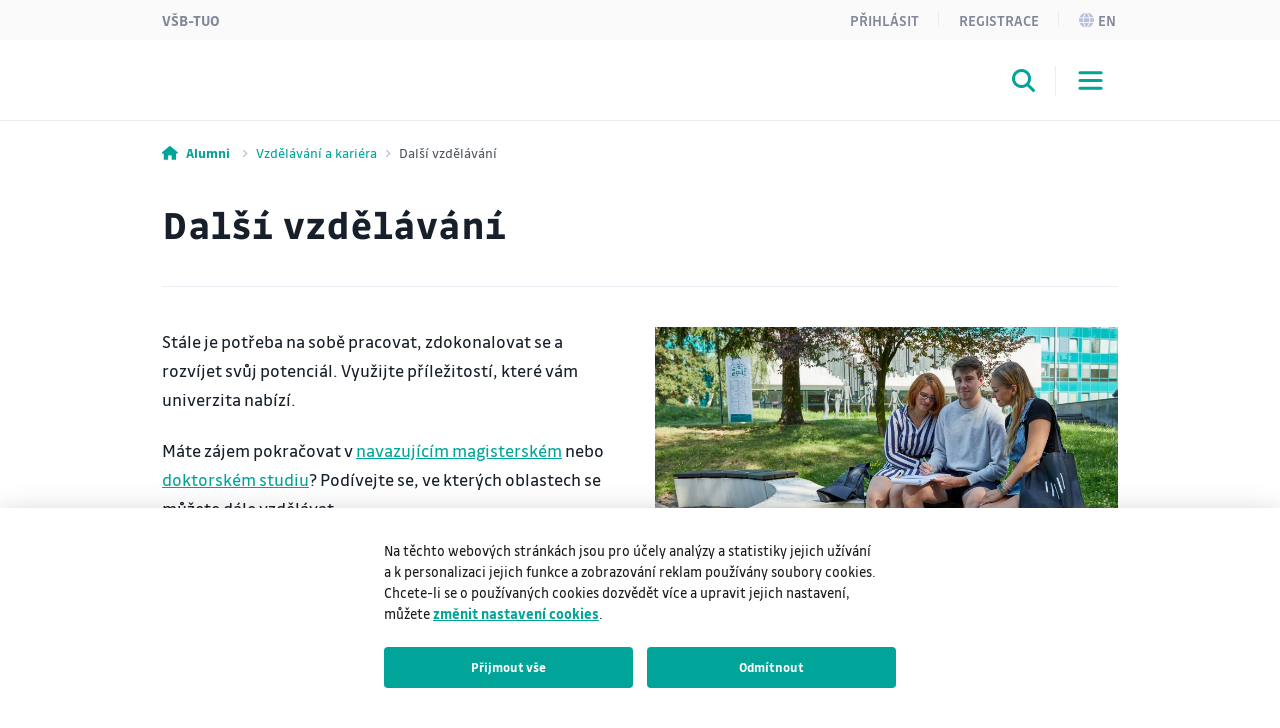

--- FILE ---
content_type: text/html;charset=UTF-8
request_url: https://alumni.vsb.cz/cs/vzdelavani-a-kariera/dalsi-vzdelavani/
body_size: 6739
content:
<!DOCTYPE html>
<html dir="ltr" lang="cs">
	<head>
		<!-- ADDITIONAL INFO START
generated time: Fri Jan 16 17:14:40 CET 2026
serverName: alumni.vsb.cz
request uri: /cs/vzdelavani-a-kariera/dalsi-vzdelavani/index.html
scheme: https

server : 158.196.149.160
server : wp4.vsb.cz
remote user: null
OpenCms user: Guest
user groups:
Guests, 
ADDITIONAL INFO END -->
<title>Další vzdělávání&nbsp;- Alumni VŠB-TUO</title>
				<meta name="description" content="">
		<meta http-equiv="Content-Type" content="text/html; charset=UTF-8">
		<meta http-equiv="X-UA-Compatible" content="IE=edge">
		<meta name="robots" content="index, follow">
		<meta name="revisit-after" content="7 days">
		<meta name="format-detection" content="telephone=no">
		<meta name="viewport" content="width=device-width, initial-scale=1.0">

		<link rel="apple-touch-icon" sizes="180x180" href="https://alumni.vsb.cz/share/webresources/favicons/vsb/apple-touch-icon.png">
			<link rel="icon" type="image/png" sizes="32x32" href="https://alumni.vsb.cz/share/webresources/favicons/vsb/favicon-32x32.png">
			<link rel="icon" type="image/png" sizes="16x16" href="https://alumni.vsb.cz/share/webresources/favicons/vsb/favicon-16x16.png">
			<link rel="manifest" href="https://alumni.vsb.cz/share/webresources/favicons/vsb/site.webmanifest">
			<link rel="mask-icon" href="https://alumni.vsb.cz/share/webresources/favicons/vsb/safari-pinned-tab.svg" color="#00a499">
			<meta name="msapplication-TileColor" content="#00a499">
			<meta name="theme-color" content="#00a499">
		<link rel="preload" href="/share/webresources/fonts/font-awesome/6.7.1/css/all.min.css" as="style" />
		<link rel="preload" href="/share/webresources/fonts/font-awesome/6.7.1/css/sharp-solid.min.css" as="style" />

		<link type="text/css" rel="stylesheet" href="/share/webresources/fonts/drive-font/vsb-drive-font.css" />
		<link type="text/css" rel="stylesheet" href="/share/webresources/fonts/font-awesome/6.7.1/css/all.min.css">
		<link type="text/css" rel="stylesheet" href="/share/webresources/fonts/font-awesome/6.7.1/css/sharp-solid.min.css">

		<link type="text/css" rel="stylesheet" href="/share/webresources/js/featherlight/1.7.13/featherlight.min.css"/>
		<link type="text/css" rel="stylesheet" href="/share/webresources/js/nprogress/0.2.0/css/nprogress.min.css"/>
		<link type="text/css" rel="stylesheet" href="/share/webresources/js/tooltipster/4.2.6/css/tooltipster.bundle.css"/>
		<link type="text/css" rel="stylesheet" href="/share/webresources/js/tooltipster/4.2.6/css/plugins/tooltipster/sideTip/themes/tooltipster-sideTip-punk.min.css"/>
		<link type="text/css" rel="stylesheet" href="/share/webresources/js/select2/4.0.13/css/select2.min.css"/>
		<link type="text/css" rel="stylesheet" href="/share/webresources/js/basictable/1.0.7-custom/css/basictable.css"/>
		<link type="text/css" rel="stylesheet" href="/share/webresources/js/lightgallery/1.7.2/css/lightgallery.min.css"/>
		<link type="text/css" rel="stylesheet" href="/share/webresources/js/jquery-ui/1.14.1/jquery-ui.css">
		<link type="text/css" rel="stylesheet" href="/share/webresources/js/cookieconsent/2.7.2/cookieconsent.css">
		<link type="text/css" rel="stylesheet" href="/share/webresources/js/iframemanager/1.0/iframemanager.css">
		<link type="text/css" rel="stylesheet" href="/share/webresources/js/leaflet/1.9.4/leaflet.css" />

		<link type="text/css" rel="stylesheet" href="/share/webresources/styles/vsb/styles.min.css" />
		<link type="text/css" rel="stylesheet" href="/share/webresources/styles/compiled/vsb/style.css"/>
		<link type="text/css" rel="stylesheet" href="/share/webresources/styles/compiled/alumni/alumni.css"/>
		<link type="text/css" rel="stylesheet" href="/.content/custom.css"/>

		<style>
			</style>

		<script type="text/javascript" src="/share/webresources/js/jquery/3.7.1/jquery.min.js"></script>
		<script type="text/javascript" src="/share/webresources/js/custom-elements/1.0.0/custom-elements.min.js"></script>
		<script type="text/javascript" src="/share/webresources/js/common.js"></script>
		<script type="text/javascript" src="/share/webresources/js/featherlight/1.7.13/featherlight.min.js"></script>
		<script type="text/javascript" src="/share/webresources/js/iframe-resizer/4.2.9/iframeResizer.min.js"></script>
		<script type="text/javascript" src="/share/webresources/js/jquery-tablesorter/2.0.5/jquery.tablesorter.min.js"></script>
		<script type="text/javascript" src="/share/webresources/js/nprogress/0.2.0/js/nprogress.min.js"></script>
		<script type="text/javascript" src="/share/webresources/js/select2/4.0.13/js/select2.full.min.js"></script>
		<script type="text/javascript" src="/share/webresources/js/select2/4.0.13/js/i18n/cs.js"></script>
		<script type="text/javascript" src="/share/webresources/js/easy-slider/1.7/easySlider.min.js"></script>
		<script type="text/javascript" src="/share/webresources/js/tooltipster/4.2.6/js/tooltipster.bundle.min.js"></script>
		<script type="text/javascript" src="/share/webresources/js/custom-select.js"></script>
		<script type="text/javascript" src="/share/webresources/js/what-input/4.2.0/what-input.min.js"></script>
		<script type="text/javascript" src="/share/webresources/js/math-trunc-polyfill.js"></script>
		<script type="text/javascript" src="/share/webresources/js/picturefill/3.0.2/picturefill.min.js"></script>
		<script type="text/javascript" src="/share/webresources/js/basictable/1.0.7-custom/js/jquery.basictable.min.js"></script>
		<script type="text/javascript" src="/share/webresources/js/lightgallery/1.7.2/js/lightgallery-all.min.js"></script>
		<script type="text/javascript" src="/share/webresources/js/progressive-image.js"></script>
		<script type="text/javascript" src="/share/webresources/js/jquery-ui/1.14.1/jquery-ui.min.js"></script>
		<script type="text/javascript" src="/share/webresources/js/leaflet/1.9.4/leaflet.js"></script>
		<script defer type="text/javascript" src="/share/webresources/js/cookieconsent/2.7.2/cookieconsent.js"></script>
		<script defer type="text/javascript" src="/share/webresources/js/iframemanager/1.0/iframemanager.js"></script>
		<script async defer type="module" src="/share/webresources/js/altcha/1.0.6/altcha.min.js"></script>

		<script type="text/javascript" src="/share/webresources/js/vsb/webutils.js"></script>
		<script defer type="text/javascript" src="/share/webresources/js/vsb/cookieconsent-init.js"></script>
		<script defer type="text/javascript" src="/share/webresources/js/vsb/altcha-config.js"></script>
		<script type="text/javascript" src="/share/webresources/js/vsb/functions.js"></script>
		</head>

	<body class="no-touch vsb-color">
		<a href="#main-content" class="skip-content skip-to-main no-anchor">Přeskočit na hlavní obsah</a>

		<!-- HEADER -->
		<header class="header">
		<a href="#header-end" class="skip-content skip-header no-anchor">Přeskočit hlavičku</a>

		<div class="topbar">
			<div class="container g-0 d-flex justify-content-between">
				<ul class="nav">
						<li class="nav-item">
							<a class="nav-link" href="https://www.vsb.cz/cs">VŠB-TUO</a>
						</li>
						</ul>
				<ul class="nav">
					<li class="nav-item">
							<a class="nav-link" href="/cs/prihlasit/">Přihlásit</a>
								</li>
					<li class="nav-item">
							<a class="nav-link" href="/cs/registrace/">Registrace</a>
								</li>
					<li class="nav-item">
									<a class="nav-link" href="/en/education-and-career/further-education/index.html"><i class="fa-sharp fa-solid fa-globe me-1"></i>en</a>
										</li>
							</ul>
			</div>
		</div>

		<div class="navbar-wrapper">
			<div class="container g-0">
				<nav id="main-menu-nav" class="navbar navbar-expand-lg">
					<a class="navbar-brand" href="/cs">
						<img src="/share/webresources/logos/full/colorful/vsb/alumni_cs.svg" alt="Absolventská síť Alumni VŠB-TUO" class="d-lg-none d-xl-block" />
						<img src="/share/webresources/logos/full/colorful/vsb/alumni_cs.svg" alt="Absolventská síť Alumni VŠB-TUO" class="d-none d-lg-block d-xl-none" />
					</a>

					<div class="order-lg-3 navbar-buttons">
						<button class="search-toggler" type="button" data-bs-toggle="collapse" data-bs-target="#search-form-collapse" aria-controls="search-form-collapse" aria-expanded="false" aria-label='Otevřít/zavřít vyhledávání'><i class="fa-sharp fa-solid fa-magnifying-glass"></i></button>
						<button class="navbar-toggler" type="button" data-bs-toggle="collapse" data-bs-target="#main-menu-collapse" aria-controls="main-menu-collapse" aria-expanded="false" aria-label='Otevřít/zavřít navigaci'>
							<span class="navbar-toggler-icon"></span>
						</button>
					</div>

					<div class="expanded-menu-overlay">
						<a class="navbar-brand" href="/cs">
							<img src="/share/webresources/logos/full/colorless/vsb/alumni_cs.svg" alt="Absolventská síť Alumni VŠB-TUO" id="vsb-logo" />
						</a>
						<button type="button" class="btn-close" aria-label='Zavřít'></button>
					</div>

					<div id="main-menu-collapse" class="collapse navbar-collapse order-lg-2">
						<div class="row g-0">
							<div class="col menu">
								<form class="d-lg-none menu-search-form" action="/cs/vyhledavani">
										<div class="input-group">
											<input class="form-control" type="search" name="query" placeholder='Zadejte hledaný výraz' aria-label='Hledat'>
											<button class="btn" type="submit"><i class="fa-sharp fa-solid fa-magnifying-glass"></i></button>
										</div>
									</form>
								<ul class="navbar-nav">
									<li class="nav-item dropdown">
													<a class="nav-link dropdown-toggle" href="/cs/zustante-v-kontaktu/" role="button" data-bs-toggle="dropdown" data-bs-auto-close="outside" aria-expanded="false">Zůstaňte v kontaktu</a>
														<div class="dropdown-menu">
														<div class="container g-0 position-relative">
															<ul>
																<li>
																	<span class="dropdown-header">
																		<a class="d-lg-none">Hlavní menu</a>
																		<a class="d-none d-lg-inline">Zavřít</a>
																	</span>
																</li>
																<li>
																	<a class="dropdown-item main" href="/cs/zustante-v-kontaktu/">Zůstaňte v kontaktu</a>
																		</li>
																<li class="dropdown">
																				<a class="dropdown-item dropdown-toggle" href="#" role="button" data-bs-toggle="dropdown" data-bs-auto-close="outside" aria-expanded="false">Absolventská setkání</a>
																				<div class="dropdown-menu">
																					<ul>
																						<li>
																							<span class="dropdown-header">
																								<a>Zůstaňte v kontaktu</a>
																							</span>
																						</li>
																						<li>
																							<a class="dropdown-item main" href="/cs/zustante-v-kontaktu/absolventska-setkani/">Absolventská setkání</a>
																								</li>
																						<li>
																										<a class="dropdown-item" href="/cs/zustante-v-kontaktu/absolventska-setkani/zlata-promoce/">Zlatá promoce</a>
																											</li>
																								<li>
																										<a class="dropdown-item" href="/cs/zustante-v-kontaktu/absolventska-setkani/diamantova-promoce/">Diamantová promoce</a>
																											</li>
																								<li>
																										<a class="dropdown-item" href="/cs/zustante-v-kontaktu/absolventska-setkani/fotogalerie/">Fotogalerie</a>
																											</li>
																								</ul>
																				</div>
																			</li>
																		<li>
																				<a class="dropdown-item" href="/cs/zustante-v-kontaktu/chci-se-zapojit/">Chci se zapojit</a>
																					</li>
																		<li>
																				<a class="dropdown-item" href="/cs/zustante-v-kontaktu/mapa-absolventske-site-alumni/">Mapa Absolventské sítě Alumni</a>
																					</li>
																		<li>
																				<a class="dropdown-item" href="/cs/zustante-v-kontaktu/propagacni-a-upominkove-predmety/">Propagační a upomínkové předměty</a>
																					</li>
																		<li>
																				<a class="dropdown-item" href="/cs/zustante-v-kontaktu/kontakty/">Kontakty</a>
																					</li>
																		</ul>
														</div>
													</div>
												</li>
											<li class="nav-item dropdown">
													<a class="nav-link dropdown-toggle" href="/cs/karta-absolventa/" role="button" data-bs-toggle="dropdown" data-bs-auto-close="outside" aria-expanded="false">Karta absolventa</a>
														<div class="dropdown-menu">
														<div class="container g-0 position-relative">
															<ul>
																<li>
																	<span class="dropdown-header">
																		<a class="d-lg-none">Hlavní menu</a>
																		<a class="d-none d-lg-inline">Zavřít</a>
																	</span>
																</li>
																<li>
																	<a class="dropdown-item main" href="/cs/karta-absolventa/">Karta absolventa</a>
																		</li>
																<li class="dropdown">
																				<a class="dropdown-item dropdown-toggle" href="#" role="button" data-bs-toggle="dropdown" data-bs-auto-close="outside" aria-expanded="false">Benefity</a>
																				<div class="dropdown-menu">
																					<ul>
																						<li>
																							<span class="dropdown-header">
																								<a>Karta absolventa</a>
																							</span>
																						</li>
																						<li>
																							<a class="dropdown-item main" href="/cs/karta-absolventa/benefity/">Benefity</a>
																								</li>
																						<li>
																										<a class="dropdown-item" href="/cs/karta-absolventa/benefity/univerzitni-benefity/">Univerzitní benefity</a>
																											</li>
																								<li>
																										<a class="dropdown-item" href="/cs/karta-absolventa/benefity/partnerske-benefity/">Partnerské benefity</a>
																											</li>
																								<li>
																										<a class="dropdown-item" href="/cs/karta-absolventa/benefity/alive-benefity/">Alive benefity</a>
																											</li>
																								</ul>
																				</div>
																			</li>
																		<li>
																				<a class="dropdown-item" href="/cs/karta-absolventa/chci-svou-kartu/">Chci svou kartu</a>
																					</li>
																		</ul>
														</div>
													</div>
												</li>
											<li class="nav-item dropdown">
													<a class="nav-link dropdown-toggle" href="/cs/budte-v-obraze/" role="button" data-bs-toggle="dropdown" data-bs-auto-close="outside" aria-expanded="false">Buďte v obraze</a>
														<div class="dropdown-menu">
														<div class="container g-0 position-relative">
															<ul>
																<li>
																	<span class="dropdown-header">
																		<a class="d-lg-none">Hlavní menu</a>
																		<a class="d-none d-lg-inline">Zavřít</a>
																	</span>
																</li>
																<li>
																	<a class="dropdown-item main" href="/cs/budte-v-obraze/">Buďte v obraze</a>
																		</li>
																<li>
																				<a class="dropdown-item external" href="/cs/budte-v-obraze/nasi-absolventi" target="_blank">Naši absolventi</a>
																					</li>
																		<li>
																				<a class="dropdown-item" href="/cs/budte-v-obraze/napsali-o-nas/">Napsali o nás</a>
																					</li>
																		<li>
																				<a class="dropdown-item" href="/cs/budte-v-obraze/stopa-absolventa/">Stopa absolventa</a>
																					</li>
																		<li class="dropdown">
																				<a class="dropdown-item dropdown-toggle" href="#" role="button" data-bs-toggle="dropdown" data-bs-auto-close="outside" aria-expanded="false">Časopis</a>
																				<div class="dropdown-menu">
																					<ul>
																						<li>
																							<span class="dropdown-header">
																								<a>Buďte v obraze</a>
																							</span>
																						</li>
																						<li>
																							<a class="dropdown-item main" href="/cs/budte-v-obraze/casopis/">Časopis</a>
																								</li>
																						<li>
																										<a class="dropdown-item" href="/cs/budte-v-obraze/casopis/archiv/">Archiv</a>
																											</li>
																								</ul>
																				</div>
																			</li>
																		</ul>
														</div>
													</div>
												</li>
											<li class="nav-item dropdown">
													<a class="nav-link dropdown-toggle active" href="/cs/vzdelavani-a-kariera/" role="button" data-bs-toggle="dropdown" data-bs-auto-close="outside" aria-expanded="false" aria-current="true">Vzdělávání a kariéra</a>
														<div class="dropdown-menu">
														<div class="container g-0 position-relative">
															<ul>
																<li>
																	<span class="dropdown-header">
																		<a class="d-lg-none">Hlavní menu</a>
																		<a class="d-none d-lg-inline">Zavřít</a>
																	</span>
																</li>
																<li>
																	<a class="dropdown-item main" href="/cs/vzdelavani-a-kariera/">Vzdělávání a kariéra</a>
																		</li>
																<li>
																				<a class="dropdown-item external" href="/cs/vzdelavani-a-kariera/kportal" target="_blank">k+portál</a>
																					</li>
																		<li>
																				<a class="dropdown-item external" href="/cs/vzdelavani-a-kariera/green-light" target="_blank">Green Light</a>
																					</li>
																		<li>
																				<a class="dropdown-item" href="/cs/vzdelavani-a-kariera/dalsi-vzdelavani/">Další vzdělávání</a>
																					</li>
																		</ul>
														</div>
													</div>
												</li>
											<li class="nav-item">
													<a class="nav-link" href="/cs/faqs/">FAQ's</a>
														</li>
											<li class="narrow-nav-items">
										<div class="row g-0 row-cols-2">
											<div class="col pe-2">
													<a class="nav-link" href="/cs/prihlasit/">Přihlásit</a>
														</div>
											<div class="col ps-2">
													<a class="nav-link" href="/cs/registrace/">Registrace</a>
														</div>
											<div class="col pe-2">
													<a class="nav-link" href="https://www.vsb.cz/cs">VŠB-TUO</a>
												</div>
												<div class="col ps-2">
															<a class="nav-link" href="/en/education-and-career/further-education/index.html"><i class="fa-sharp fa-solid fa-globe me-2"></i>English</a>
																</div>
													</div>
									</li>
								</ul>
							</div>
						</div>
					</div><!-- /.navbar-collapse -->
				</nav><!-- /.navbar -->
			</div>

			<form id="search-form-collapse" class="collapse search-form" action="/cs/vyhledavani">
					<div class="container g-0 clearfix">
						<div class="search-close">
							<button type="button" class="btn-close" aria-label='Zavřít'></button>
							<span>Zavřít</span>
						</div>
					</div>
					<div class="container g-0">
						<div class="search-inner">
							<h2>Vyhledávání</h2>
							<div class="input-group">
								<input class="form-control" type="search" name="query" placeholder='Zadejte hledaný výraz' aria-label='Hledat' aria-describedby="search-submit" data-clear-btn="true">
								<button id="search-submit" class="btn btn-dark" type="submit"><i class="fa-sharp fa-solid fa-magnifying-glass"></i></button>
							</div>
						</div>
					</div>
				</form>
			</div><!-- /.navbar-wrapper -->

		<span class="skip-to" id="header-end"></span>
	</header>
<!-- BREADCRUMB -->
		<div class="container g-0 breadcrumbs">
			<nav aria-label="breadcrumb">
	<ol class="breadcrumb">
		<li class="breadcrumb-item">
					<a href="/">
					<i class="fa-sharp fa-solid fa-house"></i><span class="fw-bold ms-2 d-none d-sm-inline">Alumni</span>
					</a>
				</li>
			<li class="breadcrumb-item">
					<a href="/cs/vzdelavani-a-kariera/">
					Vzdělávání a kariéra</a>
				</li>
			<li class="breadcrumb-item active" aria-current="true">
					Další vzdělávání</li>
			</ol>
</nav>
</div>

		<!-- MIDDLE -->
		<div class="centercontainer">
			<span class="skip-to" id="main-content"></span>

			<div class="container">
					<h1>Další vzdělávání</h1>
				</div>
			<div  id="centercontainer" ><div>
<!--FORMATTER_RELOAD_g3jf9o0n-->
<div class="container full-container">
				<section class="articles">
					<article class="img-right h-separator">
										<div class="article-image">
										<img src="/.content/galerie-obrazku/IMG_0728.jpg?__scale=w:850,h:2000,t:3" alt="Studenti">
									</div>
								<div class="article-content">
									<div class="article-body">
												<p>Stále je potřeba na sobě pracovat, zdokonalovat se a rozvíjet svůj potenciál.<span>&nbsp;</span>Využijte příležitostí, které vám univerzita nabízí.</p>
<p>Máte zájem pokračovat v <a href="https://www.vsb.cz/cs/uchazec/studium/navazujici-magisterske-studium/" target="_blank" rel="noopener">navazujícím magisterském</a> nebo <a href="https://www.vsb.cz/cs/uchazec/studium/doktorske-studium/" target="_blank" rel="noopener">doktorském studiu</a>? Podívejte se, ve kterých oblastech se můžete dále vzdělávat.&nbsp;</p>
<p>Už jste začali pracovat, ale univerzitu ještě nechcete úplně opustit? Pak zkuste využít nabídky <a href="https://www.vsb.cz/cs/uchazec/studijni-programy/" target="_blank" rel="noopener">kombinovaného studia</a>.&nbsp;</p>
<p>Vzdělávat se můžete po celý život. Vyberte si z nabídky kurzů <a href="https://www.vsb.cz/czv/cs/prehled-vsech-kurzu/" target="_blank" rel="noopener">Centra celoživotního vzdělávání&nbsp;VŠB-TUO</a>. Univerzita nabízí také <a href="https://www.vsb.cz/cs/uchazec/studium/dalsi-vzdelavani/" target="_blank" rel="noopener">další vzdělávání</a>: zájmové kurzy, letní školy nebo další vzdělání pedagogických pracovníků. Výuka v rámci <a href="https://www.vsb.cz/cs/uchazec/studium/dalsi-vzdelavani/#u3v" target="_blank" rel="noopener">Univerzity třetího věku</a> je pak realizována hned několika fakultami.&nbsp;</p>
<p>Své děti nebo vnoučata můžete také přihlásit ke studiu, a to na <a href="https://www.zlepsisitechniku.vsb.cz/junior-univerzita/" target="_blank" rel="noopener">Junior univerzitě</a>. Na webu <a href="https://www.zlepsisitechniku.vsb.cz/" target="_blank" rel="noopener">Zlepši si techniku</a> pak najdete nabídku kroužků, workshopů nebo exkurzí.&nbsp;</p>
<p>A pokud jste si z nabízeného studia nevybrali, stále je tady pro vás <a href="https://knihovna.vsb.cz/cs/" target="_blank" rel="noopener">knihovna</a>. Nebo vás zaujme některá z pořádaných <a href="https://www.vsb.cz/cs/univerzita/kalendar/" target="_blank" rel="noopener">přednášek</a>.&nbsp;</p></div>
										</div>
							</article>
						</section>
			</div>
		</div>

</div></div><!-- /.centercontainer -->

		<!-- FOOTER -->
		<link rel="stylesheet" href="/share/webresources/js/vsb/backtotop-button/css/backtotop-button.css" />
	<script type="text/javascript" src="/share/webresources/js/vsb/backtotop-button/js/backtotop-button.js"></script>

	<footer data-iframe-heigh>
		<a href="#footer-end" class="skip-content skip-footer no-anchor">Přeskočit patičku</a>

		<div class="footer-top">
			<div class="container g-0">
				<div class="footer-logo"></div>

				<div class="row">
					<div class="col-sm-5 col-lg-3 col-xxl-4 contact-info">
						<h3>Vysoká škola báňská – Technická univerzita Ostrava</h3>
	<p class="text-nowrap">
			17. listopadu 2172/15<br />
				708 00 Ostrava-Poruba<br />
				</p>
	<p>
			<strong>E-mail</strong>: univerzita@vsb.cz<br/>
				<strong>Telefon</strong>: <span class="text-nowrap">+420 596 991 111</span>
					<br/>
				</p>
	<p>
			<a class="btn" href="https://www.vsb.cz/cs/univerzita/kontakty-mapy-parkovani/" role="button">Kontakty</a>
						<br/>
				</p>
	</div>

					<div class="col-sm-7 col-lg-9 col-xxl-8">
						<div class="accordion accordion-flush footer-menu cols3" id="footer-menu">
			<div class="accordion-item">
						<h2 class="accordion-header">
							<button class="accordion-button collapsed" type="button" data-bs-toggle="collapse" data-bs-target="#flush-collapse0" aria-expanded="false" aria-controls="flush-collapse0">Zůstaňte v kontaktu</button>
						</h2>
						<div id="flush-collapse0" class="accordion-collapse collapse" data-bs-parent="#footer-menu">
							<div class="accordion-body overflow">
								<ul>
									<li>
											<a href="/cs/zustante-v-kontaktu/absolventska-setkani/">Absolventská setkání</a>
												</li>
									<li>
											<a href="/cs/zustante-v-kontaktu/mapa-absolventske-site-alumni/">Mapa Absolventské sítě Alumni</a>
												</li>
									<li>
											<a href="/cs/zustante-v-kontaktu/propagacni-a-upominkove-predmety/">Propagační a upomínkové předměty</a>
												</li>
									<li>
											<a href="/cs/zustante-v-kontaktu/kontakty/">Kontakty</a>
												</li>
									</ul>
								<span class="accordion-expander"></span>
							</div>
						</div>
					</div>
				<div class="accordion-item">
						<h2 class="accordion-header">
							<button class="accordion-button collapsed" type="button" data-bs-toggle="collapse" data-bs-target="#flush-collapse1" aria-expanded="false" aria-controls="flush-collapse1">Karta absolventa</button>
						</h2>
						<div id="flush-collapse1" class="accordion-collapse collapse" data-bs-parent="#footer-menu">
							<div class="accordion-body overflow">
								<ul>
									<li>
											<a href="/cs/karta-absolventa/">Karta absolventa</a>
												</li>
									<li>
											<a href="/cs/karta-absolventa/benefity/">Benefity</a>
												</li>
									<li>
											<a href="/cs/karta-absolventa/chci-svou-kartu/">Chci svou kartu</a>
												</li>
									</ul>
								<span class="accordion-expander"></span>
							</div>
						</div>
					</div>
				<div class="accordion-item">
						<h2 class="accordion-header">
							<button class="accordion-button collapsed" type="button" data-bs-toggle="collapse" data-bs-target="#flush-collapse2" aria-expanded="false" aria-controls="flush-collapse2">Buďte v obraze</button>
						</h2>
						<div id="flush-collapse2" class="accordion-collapse collapse" data-bs-parent="#footer-menu">
							<div class="accordion-body overflow">
								<ul>
									<li>
											<a href="/cs/budte-v-obraze/nasi-absolventi">Naši absolventi</a>
												</li>
									<li>
											<a href="/cs/budte-v-obraze/napsali-o-nas/">Napsali o nás</a>
												</li>
									<li>
											<a href="/cs/budte-v-obraze/stopa-absolventa/">Stopa absolventa</a>
												</li>
									<li>
											<a href="/cs/budte-v-obraze/casopis/">Časopis</a>
												</li>
									</ul>
								<span class="accordion-expander"></span>
							</div>
						</div>
					</div>
				</div><!-- /.footer-menu -->
	</div>
				</div>
			</div>
		</div><!-- /.footer-top -->

		<div class="footer-bottom">
			<div class="container g-0">
				<div class="row g-0">
					<div class="col-md-6 footer-icons">
						<ul class="list-group list-group-flush list-group-horizontal">
							<li class="list-group-item">
									<a href="https://www.facebook.com/vsbtuo" target="_blank"><i class="fa-brands fa-facebook-f"></i></a>
								</li>
							<li class="list-group-item">
									<a href="https://www.linkedin.com/edu/school?id=11714" target="_blank"><i class="fa-brands fa-linkedin-in"></i></a>
								</li>
							<li class="list-group-item">
									<a href="https://www.instagram.com/vsbtuo/" target="_blank"><i class="fa-brands fa-instagram"></i></a>
								</li>
							<li class="list-group-item">
									<a href="https://twitter.com/vsbtuo" target="_blank"><i class="fa-brands fa-x-twitter"></i></a>
								</li>
							<li class="list-group-item">
									<a href="https://www.youtube.com/user/VSBTUOstrava" target="_blank"><i class="fa-brands fa-youtube"></i></a>
								</li>
							<li class="list-group-item">
									<a href="https://anchor.fm/vsb-tuo" target="_blank"><i class="fa-solid fa-podcast"></i></a>
								</li>
							</ul>
					</div><!-- /.footer-icons -->

					<div class="col-md-6 footer-certificates">
						<a title="CQS" href="https://www.vsb.cz/cs/o-univerzite/strategie-a-spolecenska-odpovednost/management-kvality/">
									<img alt="CQS logo" src="/share/webresources/files/vsb/cqs-logo.jpg" />
								</a>
								<a title="IQNET" href="https://www.vsb.cz/cs/o-univerzite/strategie-a-spolecenska-odpovednost/management-kvality/">
									<img alt="IQNET logo" src="/share/webresources/files/vsb/iqnet-logo.jpg" />
								</a>
								<a title="EFQM" href="https://www.vsb.cz/cs/efqm">
									<img alt="EFQM logo" src="/share/webresources/files/vsb/efqm-logo.jpg" />
								</a>
								<a title="HR Award" href="https://www.vsb.cz/cs/o-univerzite/strategie-a-spolecenska-odpovednost/hr-award/">
											<img alt="HR Award" src="/share/webresources/files/vsb/hr-award.jpg" />
										</a>
									<a title="U!REKA" href="https://www.vsb.cz/cs/spoluprace/clenstvi-v-organizacich/ureka/">
											<img alt="U!REKA" src="/share/webresources/files/vsb/ureka.jpg" />
										</a>
									</div><!-- /.footer-certificates -->
				</div>

				<div class="row g-0">
					<div class="col-md-8 order-md-2 footer-links">
						<nav class="nav justify-content-center justify-content-md-end">
							<li class="nav-item">
									<a class="nav-link" href="/cs/administrace2">Administrace</a>
										</nav>
					</div>

					<div class="col-md-4 order-md-1 footer-copyright">
						<p>&copy; VŠB–TUO, 2026, Všechna práva vyhrazena</p>
					</div>
				</div>
			</div>
		</div><!-- /.footer-bottom -->

		<span class="skip-to" id="footer-end"></span>
	</footer>
<script type="text/plain" data-cookiecategory="analytics">
				
					var newScript = document.createElement("script");
					newScript.type = "text/javascript";
					newScript.setAttribute("src", "https://www.googletagmanager.com/gtag/js?id=G-W5R6JE1ZW0");
					newScript.setAttribute("async", "");
					document.documentElement.firstChild.appendChild(newScript);
					window.dataLayer = window.dataLayer || [];
					function gtag(){dataLayer.push(arguments);}

					gtag('consent', 'update', {
						'analytics_storage': 'granted'
					});

					gtag('js', new Date());
					gtag('config', 'G-W5R6JE1ZW0');
				</script>
		<script type="text/plain" data-cookiecategory="targeting">
				
					window.dataLayer = window.dataLayer || [];
					function gtag(){dataLayer.push(arguments);}

					gtag('consent', 'update', {
						'ad_storage': 'granted',
						'ad_user_data': 'granted',
						'ad_personalization': 'granted',
					});
				</script>
		<script src="/share/webresources/js/bootstrap/5.3.3/bootstrap.bundle.min.js"></script>
		<script src="/share/webresources/js/vsb/scripts.min.js"></script>

		<script type="text/javascript">
			window.addEventListener("load", function () {
				$(".gallery-image").lightGallery();

				fixAnchors();
			});

			/*
			NProgress.configure({ showSpinner: false });
			NProgress.start();

			window.addEventListener("load", function () {
				$("a[rel^='prettyPhoto']").featherlight({targetAttr: "href"});  // for compatibility
				$("a[rel^='lightbox']").featherlight({targetAttr: "href"});
				$(".gallery-image").lightGallery();

				insertDelimiters();
				fixAnchors();

				NProgress.done();

				if ((navigator.userAgent.indexOf("MSIE ") !== -1) || (navigator.userAgent.indexOf("Trident/") !== -1)
					|| (navigator.userAgent.indexOf("Edge/") !== -1))
					document.body.classList.add("ms");	// microsoft detection for generated css in contents

				if ((navigator.userAgent.toLowerCase().indexOf("android") > -1)
					|| (navigator.userAgent.toLowerCase().indexOf("windows phone") > -1)
					|| (navigator.userAgent.toLowerCase().indexOf("blackberry") > -1)
					|| (navigator.userAgent.match(/(iPod|iPhone|iPad)/) && navigator.userAgent.match(/AppleWebKit/)))
					document.body.classList.remove("no-touch");  // disable hover for mobile devices
			});
			 */
		</script>
		</body>
</html>



--- FILE ---
content_type: text/css
request_url: https://alumni.vsb.cz/share/webresources/styles/compiled/alumni/alumni.css
body_size: 2775
content:
h2{font-size:1.5rem}h3{font-size:1.2rem;margin-top:0}form fieldset{padding:0 0 2rem;border:none;border-bottom:1px solid #00a499;margin-bottom:1.5rem}form fieldset legend{font-weight:700;font-size:1.5rem;padding:0}.default-table-container{min-width:30%;margin-bottom:2em}i.icon:not(.fa-play){color:#00a499;cursor:pointer}.form,.inline-form{margin-bottom:1.5rem}.form h3,.inline-form h3{margin:0;display:inline-block}.form i.icon,.inline-form i.icon{margin-top:1px;display:inline-block}.form .wrapper,.inline-form .wrapper{padding:1rem}.form .form-group,.inline-form .form-group{margin-top:1.5rem;position:relative}.form .form-group.branch,.form .form-group.programm,.inline-form .form-group.branch,.inline-form .form-group.programm{display:none}.form .form-group.vsbCheckbox,.inline-form .form-group.vsbCheckbox{margin-bottom:0}.form .form-group.vsbCheckbox.wide input[type=checkbox],.inline-form .form-group.vsbCheckbox.wide input[type=checkbox]{width:0;margin:0;display:block;visibility:hidden}.form .form-group.vsbCheckbox.wide label:after,.form .form-group.vsbCheckbox.wide label:before,.inline-form .form-group.vsbCheckbox.wide label:after,.inline-form .form-group.vsbCheckbox.wide label:before{top:0;transform:none}.form .form-group.vsbCheckbox.wide label:after,.inline-form .form-group.vsbCheckbox.wide label:after{margin-top:.25rem}.form .form-group label,.inline-form .form-group label{margin-bottom:3px;display:block}.form .form-group input,.form .form-group select,.form .form-group textarea,.inline-form .form-group input,.inline-form .form-group select,.inline-form .form-group textarea{font-family:Drive,Verdana,sans-serif;font-size:13pt;width:100%;border:1px solid #abb0b2;padding:8px 10px;box-sizing:border-box}.form .form-group p.error,.inline-form .form-group p.error{color:red;margin:8px 0 0}.form input[type=submit],.inline-form input[type=submit]{width:auto;padding:.7rem 1.5rem;margin-top:1.5rem;border:none}.form button,.inline-form button{padding:.7rem 1.5rem!important}.form .mce-btn button,.inline-form .mce-btn button{padding:4px 8px!important}@media print,screen and (min-width:661px){.inline-form .form-group{width:100%;overflow:hidden}.inline-form .form-group.vsbCheckbox.wide label{line-height:1.4;width:auto;height:auto;display:block;float:none}.inline-form .form-group.vsbCheckbox.wide p.error{margin-left:0;float:none}.inline-form .form-group label{width:30%;margin:0;display:flex;flex-direction:column;justify-content:center;float:left}.inline-form .form-group label.inline{display:inline-block}.inline-form .form-group label.no-flex{height:auto;display:block}.inline-form .form-group .textarea,.inline-form .form-group input,.inline-form .form-group select,.inline-form .form-group textarea{width:69%;float:left}.inline-form .form-group p.error{margin-right:5px;float:right}}@media print,screen and (min-width:1201px){.inline-form .form-group.vsbCheckbox.wide label{max-width:none}.inline-form .form-group.vsbCheckbox.wide p.error{display:block}.inline-form .form-group label{max-width:200px}.inline-form .form-group input,.inline-form .form-group select{max-width:300px}.inline-form .form-group p.error{margin:9px 0 0 10px;display:inline-block;float:none}}.ui-widget{font-family:Drive,Verdana,sans-serif!important;font-size:1em!important}.ui-widget .ui-widget-header{background:#00a499;color:#fff;border:0}.ui-widget .ui-widget-content button.ui-state-default{background:#00a499!important;font-size:1em!important;padding:.7rem 1.5rem!important}.ui-widget .ui-widget-content button.ui-state-default:hover{background:#1e2838!important;color:#fff!important}.ui-datepicker .ui-datepicker-buttonpane button.ui-state-default.ui-priority-secondary{opacity:1}.ui-dialog .ui-dialog-titlebar .ui-dialog-titlebar-close{background:#fff!important;padding:0!important}.ui-dialog .ui-dialog-content{padding-top:1em}.ui-dialog .ui-dialog-buttonpane{text-align:center;padding:0;border:none}.ui-dialog .ui-dialog-buttonpane .ui-dialog-buttonset{float:none}.ui-dialog .ui-dialog-buttonpane .ui-dialog-buttonset .ui-button .ui-button-text{padding:0}.ui-menu .ui-menu-item{padding-bottom:3px!important}.ui-menu .ui-menu-item:before{content:""!important}.ui-menu .ui-menu-item.ui-state-focus{background:#eee;border:none;margin:0}.ui-tooltip{font-size:1em;font-family:Drive,Verdana,sans-serif}.ui-autocomplete-loading{background:#fff url(/share/webresources/js/jquery-ui/1.14.1/images/ui-anim_basic_16x16.gif) 100% no-repeat}.ui-autocomplete{max-height:200px;overflow-y:auto;overflow-x:hidden}.errors-list{margin-top:2em;margin-bottom:2em;color:red}.alumni-alert{padding:.75rem 1.25rem;margin-bottom:1rem!important;margin:auto;border:1px solid transparent;text-align:center}.alumni-alert.error{color:#721c24;background-color:#f8d7da;border-color:#f5c6cb}.alumni-alert.info{color:#004085;background-color:#cce5ff;border-color:#b8daff}.alumni-alert.success{color:#155724;background-color:#d4edda;border-color:#c3e6cb}.alumni-alert.warning{color:#856404;background-color:#fff3cd;border-color:#ffeeba}.notice{font-weight:700;color:#00a499;text-align:center;font-size:120%}.registration-signpost .box{background:#1e2838;color:#fff;text-align:center;padding:2rem 1rem;margin-bottom:1rem;position:relative;cursor:pointer}.registration-signpost .box.selected:after{content:"";background:#1e2838;width:100%;height:4px;position:absolute;bottom:-5px;left:0}.registration-signpost .box.graduate,.registration-signpost .box.graduate.selected:after{background:#00a499}.registration-signpost .box .vsb-icon{font-size:2rem}.registration-signpost .box h3{margin:0}@media print,screen and (min-width:661px){.registration-signpost{display:flex}.registration-signpost .box{width:100%;flex-grow:1}}.feather-box{padding:10px 20px 20px;display:none}.feather-box ul{margin-top:.5rem}.flex-box+.flex-box{margin:3rem 0}@media print,screen and (min-width:1366px){.registration-forms{display:flex;justify-content:space-evenly}.registration-forms .flex-box{padding:20px 30px 20px 0;margin:0}.registration-forms .flex-box:last-child{padding-right:0}.registration-forms .flex-box .inline-form .form-group input,.registration-forms .flex-box .inline-form .form-group label{width:100%;display:block}}.tooltip-content{display:none}.study-record{padding:.5rem 1rem}.study-record:nth-child(2n){background:#f5f5f5}.accordion-link-alumni{text-decoration:none;line-height:1;padding-left:1rem;margin-top:2rem;display:block;position:relative}.accordion-link-alumni:before{content:"\f105";font-family:Font Awesome\ 6 Pro;font-size:110%;font-weight:400;margin-top:-2px;position:absolute;top:0;left:0;transition:transform .1s;-webkit-transition-delay:.2s;transition-delay:.2s}.accordion-link-alumni.active:before{transform:rotate(90deg)}html[data-browser*=Trident] .accordion-link-alumni:before{margin-top:-10px}.edit-links-mobile{background:#00a499;color:#fff;margin-bottom:2rem}.edit-links-mobile a,.edit-links-mobile a:hover{color:#fff}.edit-links-mobile .accordion-link-alumni{padding:1rem;margin:0}.edit-links-mobile .accordion-link-alumni:before{top:1rem;right:1rem;left:auto}.edit-links-mobile .accordion-link-alumni.active{border-bottom:none}.edit-links-mobile ul{padding-bottom:.5rem}@media print,screen and (min-width:800px){.edit-links-mobile{display:none}}.edit-links{display:none}@media print,screen and (min-width:800px){.edit-links{display:block}}.person-photo{margin-bottom:2rem}.person-photo img{max-width:200px}.person-photo .edit-links{padding-left:20px;margin-top:2rem}@media print,screen and (min-width:800px){.person-photo{width:230px;margin-right:40px;float:left}}.person-details .tile-panel-provider table{margin:1rem 0 0}.person-details .graduation-hidden{color:#bbb;font-style:italic}@media print,screen and (min-width:800px){.person-details{float:left}}@media print,screen and (min-width:841px){.person-details{width:calc(100% - 270px)}}@media print,screen and (min-width:1800px){.person-details{display:flex}.person-details .col{flex-basis:50%}.person-details.edit{display:block}}@media print,screen and (min-width:1400px){.admin-birthday .alumni-table,.admin-card-order .alumni-table,.admin-person-edit .alumni-table,.graduate-card-confirmation .alumni-table{max-width:50%}}.multiple-choices legend{margin-bottom:1rem}.multiple-choices .form-group{margin:0}.multiple-choices .form-group.vsbCheckbox{display:block;margin-bottom:1rem}.multiple-choices .form-group.vsbCheckbox input:disabled+label{color:#ccc}.multiple-choices .form-group.vsbCheckbox input:disabled+label:before{border-color:#ccc}.message-table-container{width:100%;margin-top:1.5rem;margin-bottom:1.5rem}.message-table-container .photo{width:100px;padding:0}.message-table-container .photo .photo-min{max-width:100px;display:block}@media print,screen and (min-width:661px){.message-container .message-table-container{width:69%}}.legend-box .legend{padding-left:1.5rem;margin-right:1rem;display:block;position:relative}.legend-box .legend:before{content:"";width:1rem;height:1rem;box-sizing:border-box;position:absolute;top:0;left:0}.legend-box .legend.legend-standard:before{border:1px solid #1a1a1a}.legend-box .legend.legend-nonstandard:before{background:#e6e6e6}.legend-box .legend.legend-on-behalf:before{background:#fcf7cf}.legend-box .legend.legend-nonverified:before{background:#dee8f7}.legend-box .legend.legend-expired:before{background:#d5fbe1}@media print,screen and (min-width:1201px){.legend-box .legend{display:inline}}.user-accounts-table{width:100%;margin-top:1.5rem}.user-accounts-table .non-standard-account{background:#e6e6e6}.user-accounts-table .on-behalf-account{background:#fcf7cf}.user-accounts-table .nonverified-account{background:#dee8f7}.user-accounts-table .expired-account{background:#d5fbe1}.select2-container{width:100%!important}.select2-container .select2-selection--multiple{border-color:#abb0b2;border-radius:0}input[type=file]{width:100%;height:100%;opacity:0;position:absolute;top:0;left:0}.file-selector-button{background-color:#00a499;font-size:90%;color:#fff;white-space:nowrap;padding:.7rem 1.5rem!important;display:inline-block;transition:background-color .3s;cursor:pointer}.file-selector-button:hover{color:#fff;background-color:#1e2838}.file-selector-button.clear-button{margin:0 0 0 10px!important}.alumni-table,.mb-2{margin-bottom:2rem}.alumni-table{width:100%}.alumni-table tr{border:none}.alumni-table td{vertical-align:top;width:50%;padding:.3rem 0;border:none}.red{color:red}.table-responsive{display:block;width:100%;overflow-x:auto;-webkit-overflow-scrolling:touch}.clearfix:after{content:"";display:block;clear:both}.choose{text-align:center;width:3rem}.choose .vsbCheckbox{margin:0}.choose .vsbCheckbox label{text-indent:-10000px;width:20px;height:20px;padding:0;margin:0;display:inline-block}

--- FILE ---
content_type: text/css;charset=UTF-8
request_url: https://alumni.vsb.cz/.content/custom.css
body_size: 861
content:
#link-innet {
	display: none;
}

/********** MAPA *********/
iframe#map {
	width: 100%;
}

/*********** KONTAKTNI OSOBY ***********/
.contact-people .item {
	display: inline-block;
	vertical-align: top;
	width: 100%;
}

.contact-people .item:not(:last-of-type) {
	margin-bottom: 2rem;
}

@media print, screen and (min-width: 1201px) {
	.contact-people .item {	
		width: 48%;
		margin-bottom: 0;
	}
}

@media print, screen and (min-width: 661px) {
	.contact-people .item .content {
		display: flex;
		flex-wrap: nowrap;
		align-items: center;
		display: -webkit-flex;
		-webkit-flex-wrap: nowrap;
		-webkit-align-items: center;
	}
}

.contact-people .item .photo,
.contact-people .item .info,
.contact-people .item .info-without-photo
{
	display: inline-block;
	width: 100%;
	text-align: center;
}

@media print, screen and (min-width: 661px) {
	.contact-people .item .photo,
	.contact-people .item .info {
		display: inline-block;
		width: 48%;
	}
}

@media print, screen and (min-width: 661px) {
	.contact-people .item .info,
	.contact-people .item .info-without-photo{
		text-align: left;
	}
}

@media print, screen and (min-width: 661px) {
	.contact-people .item .info-without-photo {
		display: inline-block;
		width: 70%;
	}
}

.contact-people .item .photo img {
	width: 200px;
}

@media print, screen and (min-width: 1001px) {
	.contact-people .item .photo img {
		width: 90%;
		max-width: 250px;
	}
}

.contact-people .item .annotation {
	font-size: 85%;

}
.contact-people .item .contact {
	font-size: 90%;
}

.contact-people .item .attribute-prefix {
	color: #afafaf;
}

.contact-people .item .name {
	font-size: 110%;
	font-weight: bold;
}

.contact-people .item i.icon {
	margin-right: 1rem;
}

.contact-people hr {
	border: 0;
    border-top: 1px solid #ececec;
}

/********** MENSI TITULEK PRO KONTAKTY **********/
.contact-title {
	color: #afafaf;
	font-size: 95%;
}

/********** STOPA ABSOLVENTA *********/
.footstep img {
	max-width: 80%;
}

.footstep-detail-image {
	max-width: 100%;
}


/********** BENEFITY **********/
.benefit-detail {
	display: none;
	padding: 2rem;
}

/********** ARCHIV CASOPISU **********/
.magazine-archive-years {
	margin-bottom: 1rem;
	font-size: 120%;
}

.magazine-archive-years a {
	color: #1a1a1a;
}

.magazine-archive-years a.selected {
	font-weight: bold;
	color: #009e8e;
}

.magazine-archive-years strong,
.magazine-archive-years a {
	display: inline-block;
	margin-right: 0.5rem;
	margin-bottom: 0.5rem;
}

.magazine-archive-item {
	display: inline-block;
}

.magazine-archive-item {
	margin-right: 1.5rem;
	margin-bottom: 1rem;
}

.magazine-archive-item img {
	max-width: 280px;
}

.magazine-archive-item a.title {
	display: block;
	text-align: center;
}

/********** VIDEA KARIERA *********/
.career-videos .youtube-video {
	margin-right: 2rem;
	margin-bottom: 2rem;
}


--- FILE ---
content_type: text/css
request_url: https://alumni.vsb.cz/share/webresources/js/vsb/backtotop-button/css/backtotop-button.css
body_size: 309
content:
.backtotop-wrapper {
	display: none;
	position: fixed;
	bottom: 0;
}


.backtotop-button {
	position: relative;
	width: 2.8rem;
	height: 2.8rem;
	cursor: pointer;
	-webkit-animation: button-fade-in 2s forwards;
	animation: button-fade-in 2s forwards;
	z-index: 2000;
	font-size: 200%;
}

@-webkit-keyframes button-fade-in {
	from { opacity: 0; }
	to { opacity: 1; }
}

@keyframes button-fade-in {
	from { opacity: 0; }
	to { opacity: 1; } 
}


.backtotop-button > * {
	position: absolute;
	top: 50%;
	left: 50%;
	transform: translateX(-50%) translateY(-50%);
}

--- FILE ---
content_type: image/svg+xml
request_url: https://alumni.vsb.cz/share/webresources/logos/full/colorless/vsb/alumni_cs.svg
body_size: 2690
content:
<svg xmlns="http://www.w3.org/2000/svg" id="Layer_2" viewBox="0 0 288.56 51.04"><defs/><g id="UNI_finish"><path d="M159.97 13.55h-1.6l-.75-2.67h-3.47l-.75 2.67h-1.54l2.94-10.08h2.22l2.94 10.08Zm-4.07-8.96-1.38 4.96h2.75zM161.73 3.47h3.09c1.03 0 1.83.22 2.43.66.59.44.89 1.05.89 1.83 0 .52-.13.98-.4 1.38q-.405.6-1.14.93c.63.19 1.11.48 1.44.88s.49.89.49 1.47c0 .9-.31 1.62-.93 2.15s-1.46.79-2.52.79h-3.34V3.47Zm4.79 2.7c0-.47-.15-.81-.44-1.03s-.74-.33-1.34-.33h-1.46v2.91h1.46c.57 0 1.01-.13 1.31-.4s.46-.65.46-1.14Zm.41 4.44c0-.55-.17-.95-.51-1.21s-.86-.39-1.58-.39h-1.56v3.22h1.68c.65 0 1.14-.13 1.47-.4s.49-.67.49-1.21ZM176.89 10.86c0 .86-.31 1.55-.92 2.07s-1.44.78-2.47.78c-.58 0-1.18-.08-1.79-.25s-1.16-.4-1.65-.7l.67-1.23c.5.29.97.5 1.43.64.46.13.91.2 1.37.2.56 0 1-.12 1.31-.37.31-.24.47-.59.47-1.05 0-.33-.12-.63-.37-.89q-.375-.39-1.65-.93c-.57-.25-.99-.45-1.26-.61s-.5-.32-.68-.48c-.3-.27-.52-.57-.67-.89s-.22-.69-.22-1.1c0-.81.29-1.47.87-1.97.58-.51 1.34-.76 2.29-.76.55 0 1.09.07 1.62.22s1.04.36 1.54.64l-.62 1.23c-.46-.25-.89-.43-1.31-.55s-.82-.18-1.21-.18q-.75 0-1.17.36c-.29.24-.43.55-.43.95 0 .33.13.62.38.88.25.25.81.57 1.66.94.56.26.97.46 1.24.61s.5.31.68.47c.31.27.54.57.68.89.15.33.22.69.22 1.08ZM186.2 8.55c0 1.67-.32 2.95-.97 3.83s-1.58 1.32-2.81 1.32-2.2-.44-2.82-1.31-.94-2.18-.94-3.93c0-1.66.33-2.93.98-3.82s1.58-1.33 2.78-1.33c1.27 0 2.21.44 2.84 1.31s.94 2.18.94 3.93m-5.92-.09c0 1.33.17 2.3.52 2.92q.525.93 1.62.93c1.095 0 1.29-.31 1.64-.92s.52-1.56.52-2.85-.17-2.27-.52-2.9-.89-.94-1.64-.94-1.29.3-1.63.9q-.51.9-.51 2.85ZM190 12.21h4.73v1.34h-6.3V3.47H190zM203.09 3.47l-2.81 10.08h-2.22l-2.81-10.08h1.63l2.32 8.85 2.32-8.85h1.59ZM206.64 12.21h4.56v1.34h-6.13V3.47h6.13v1.35h-4.56v2.94h3.87v1.35h-3.87v3.09ZM219.91 13.55H218l-3.31-8.04v8.04h-1.38V3.47h1.9l3.33 8.06V3.47h1.38v10.08ZM226.31 4.82v8.72h-1.56V4.82h-3.03V3.47h7.62v1.35zM237.6 10.86c0 .86-.31 1.55-.92 2.07s-1.44.78-2.47.78c-.58 0-1.18-.08-1.79-.25s-1.16-.4-1.65-.7l.67-1.23c.5.29.97.5 1.43.64.46.13.91.2 1.37.2.56 0 1-.12 1.31-.37.31-.24.47-.59.47-1.05 0-.33-.12-.63-.37-.89q-.375-.39-1.65-.93c-.57-.25-.99-.45-1.26-.61s-.5-.32-.68-.48c-.3-.27-.52-.57-.67-.89s-.22-.69-.22-1.1c0-.81.29-1.47.87-1.97.58-.51 1.34-.76 2.29-.76.55 0 1.09.07 1.62.22s1.04.36 1.54.64l-.62 1.23c-.46-.25-.89-.43-1.31-.55s-.82-.18-1.21-.18q-.75 0-1.17.36c-.29.24-.43.55-.43.95 0 .33.13.62.38.88.25.25.81.57 1.66.94.56.26.97.46 1.24.61s.5.31.68.47c.31.27.54.57.68.89.15.33.22.69.22 1.08ZM241.35 10.87v2.67h-1.57V3.47h1.57v5.32l3.87-5.32h1.71l-2.99 4.11 3.31 5.97h-1.82l-2.6-4.73-1.49 2.05ZM256.57 13.55h-1.6l-.75-2.67h-3.47l-.75 2.67h-1.54l2.94-10.08h2.22l2.94 10.08Zm-4.07-8.96-1.38 4.96h2.75zm.71-2.19h-1.4l1.63-2.4 1.2.89zM270.52 10.86c0 .86-.31 1.55-.92 2.07s-1.44.78-2.47.78c-.58 0-1.18-.08-1.79-.25s-1.16-.4-1.65-.7l.67-1.23c.5.29.97.5 1.43.64.46.13.91.2 1.37.2.56 0 1-.12 1.31-.37.31-.24.47-.59.47-1.05 0-.33-.12-.63-.37-.89q-.375-.39-1.65-.93c-.57-.25-.99-.45-1.26-.61s-.5-.32-.68-.48c-.3-.27-.52-.57-.67-.89-.15-.33-.22-.69-.22-1.1 0-.81.29-1.47.87-1.97.58-.51 1.34-.76 2.29-.76.55 0 1.09.07 1.62.22s1.04.36 1.54.64l-.62 1.23c-.46-.25-.89-.43-1.31-.55s-.82-.18-1.21-.18q-.75 0-1.17.36c-.29.24-.43.55-.43.95 0 .33.13.62.38.88.25.25.81.57 1.66.94.56.26.97.46 1.24.61s.5.31.68.47c.31.27.54.57.68.89.15.33.22.69.22 1.08ZM279.18 12.21v1.34h-6.7v-1.34h2.58V4.82h-2.54V3.47h6.61v1.35h-2.54v7.39h2.58Zm-2.66-9.81h-1.4l1.63-2.4 1.2.89zM285.53 4.82v8.72h-1.55V4.82h-3.03V3.47h7.62v1.35h-3.03ZM282.4.12h1.38l.98 1.1.98-1.1h1.37l-1.77 2.27h-1.17zM159.98 32.21h-1.6l-.75-2.67h-3.47l-.75 2.67h-1.54l2.94-10.08h2.22l2.94 10.08Zm-4.08-8.96-1.38 4.96h2.75zM163.46 30.87h4.73v1.34h-6.3V22.13h1.57zM173.4 30.98c.59 0 1.05-.17 1.37-.5s.48-.8.48-1.42v-6.94h1.52v6.94c0 1-.31 1.79-.93 2.39s-1.43.9-2.45.9-1.85-.3-2.48-.9-.94-1.4-.94-2.39v-6.94h1.57v6.94c0 .61.16 1.08.48 1.42s.78.5 1.37.5ZM180.29 24.25v7.96h-1.38V22.13h1.82l1.96 5.07 1.93-5.07h1.8v10.08h-1.38v-7.96l-1.8 4.62h-1.14l-1.8-4.62ZM195.22 32.21h-1.91L190 24.17v8.04h-1.38V22.13h1.9l3.33 8.06v-8.06h1.38v10.08ZM203.96 30.87v1.34h-6.7v-1.34h2.58v-7.39h-2.54v-1.35h6.61v1.35h-2.53v7.39zM139.77 3.47h1.6v47.5h-1.6zM.38 22h1.6v18.68H.38zM18.82 27.12h1.6v18.69h-1.6zM24.97 22h1.6v18.68h-1.6zM12.67 32.25h1.6v18.68h-1.6zM6.52 27.12h1.6V45.8h-1.6zM8.07 3.51 5.36 13.59H2.7L0 3.51h1.94l2.13 8.57 2.12-8.57zM17.11 10.82q0 1.335-.93 2.13c-.62.53-1.47.79-2.53.79-.59 0-1.2-.08-1.84-.25-.63-.17-1.2-.4-1.71-.7l.75-1.52c.51.29.99.51 1.45.65q.69.21 1.38.21.735 0 1.14-.3c.405-.3.4-.5.4-.88 0-.29-.11-.55-.34-.77s-.74-.5-1.52-.83c-.59-.25-1.02-.45-1.3-.61-.27-.16-.51-.33-.71-.51-.3-.27-.52-.57-.67-.91s-.22-.71-.22-1.13q0-1.26.9-2.04c.6-.52 1.39-.79 2.38-.79.57 0 1.13.08 1.68.23s1.07.37 1.57.65l-.68 1.51a7.3 7.3 0 0 0-1.35-.56c-.42-.12-.83-.19-1.22-.19-.43 0-.76.1-1 .29-.24.2-.37.46-.37.78 0 .29.12.55.35.78s.75.52 1.55.87c.57.26.99.47 1.26.62.27.16.5.32.68.5.31.26.54.55.68.89s.22.7.22 1.1ZM11.18.18h1.6l.92 1.06.92-1.06h1.56l-1.76 2.3h-1.48zM20 3.51h3.31c1.04 0 1.85.22 2.44.65s.89 1.05.89 1.83c0 .53-.13.99-.4 1.38-.26.39-.64.69-1.13.9.63.19 1.11.48 1.44.88s.49.89.49 1.48c0 .91-.31 1.63-.94 2.15s-1.47.79-2.53.79h-3.58V3.51Zm4.7 2.78c0-.41-.13-.72-.4-.92-.26-.2-.67-.3-1.22-.3h-1.2v2.57h1.2c.54 0 .94-.11 1.21-.34s.4-.56.4-1.01Zm.4 4.26c0-.49-.15-.84-.46-1.07-.31-.22-.79-.33-1.45-.33h-1.31v2.88h1.4c.61 0 1.07-.12 1.37-.37q.45-.36.45-1.11M42.86 4.83v8.72H41.3V4.83h-3.03V3.48h7.62v1.35zM50.12 12.22h4.56v1.34h-6.13V3.48h6.13v1.35h-4.56v2.94h3.87v1.35h-3.87v3.09ZM61.49 13.71c-1.36 0-2.39-.45-3.1-1.34s-1.07-2.19-1.07-3.9q0-2.415 1.11-3.78c1.11-1.365 1.77-1.37 3.07-1.37.53 0 1.02.07 1.48.2s.91.33 1.35.61l-.72 1.23q-.525-.33-1.05-.48c-.35-.1-.69-.16-1.03-.16-.86 0-1.51.31-1.94.94-.44.63-.65 1.56-.65 2.81s.21 2.26.64 2.9 1.08.96 1.96.96c.4 0 .77-.05 1.1-.16.33-.1.72-.29 1.15-.56l.67 1.15a5.1 5.1 0 0 1-2.98.95ZM68.76 8.98v4.57h-1.57V3.48h1.57v4.15h3.69V3.48h1.57v10.08h-1.57V8.99h-3.69ZM83.93 13.56h-1.91l-3.31-8.04v8.04h-1.38V3.48h1.9l3.33 8.06V3.48h1.38v10.08ZM93.45 12.22v1.34h-6.7v-1.34h2.58V4.83h-2.54V3.48h6.61v1.35h-2.53v7.39zM100 13.71c-1.36 0-2.39-.45-3.1-1.34s-1.07-2.19-1.07-3.9q0-2.415 1.11-3.78c1.11-1.365 1.77-1.37 3.07-1.37.53 0 1.02.07 1.48.2s.91.33 1.35.61l-.72 1.23q-.525-.33-1.05-.48c-.35-.1-.69-.16-1.03-.16-.86 0-1.51.31-1.94.94-.44.63-.65 1.56-.65 2.81s.21 2.26.64 2.9 1.08.96 1.96.96c.4 0 .77-.05 1.1-.16.33-.1.72-.29 1.15-.56l.67 1.15a5.1 5.1 0 0 1-2.98.95ZM107.39 10.88v2.67h-1.57V3.48h1.57V8.8l3.87-5.32h1.71l-2.99 4.11 3.31 5.97h-1.82l-2.6-4.73-1.49 2.05ZM122.77 13.56h-1.6l-.75-2.67h-3.47l-.75 2.67h-1.54l2.94-10.08h2.22l2.94 10.08Zm-4.08-8.96-1.38 4.96h2.75zm.72-2.19h-1.4L119.64 0l1.2.89-1.43 1.51ZM42.12 30.99c.59 0 1.05-.17 1.37-.5s.48-.8.48-1.42v-6.94h1.52v6.94c0 1-.31 1.79-.93 2.39s-1.43.9-2.45.9-1.85-.3-2.48-.9-.94-1.4-.94-2.39v-6.94h1.57v6.94c0 .61.16 1.08.48 1.42s.78.5 1.37.5ZM55.39 32.22h-1.91l-3.31-8.04v8.04h-1.38V22.14h1.9l3.33 8.06v-8.06h1.38v10.08ZM64.91 30.88v1.34h-6.7v-1.34h2.58v-7.39h-2.54v-1.35h6.61v1.35h-2.53v7.39zM74.48 22.14l-2.81 10.08h-2.22l-2.81-10.08h1.63l2.32 8.85 2.32-8.85h1.59ZM78.65 30.88h4.56v1.34h-6.13V22.14h6.13v1.35h-4.56v2.94h3.87v1.35h-3.87v3.09ZM87.84 28.1v4.12h-1.57V22.14h3.44c1.03 0 1.84.26 2.45.78s.91 1.23.91 2.15c0 .72-.17 1.31-.52 1.8q-.525.72-1.5 1.02l2.4 4.34h-1.77l-2.19-4.12h-1.63Zm3.64-3c0-.51-.16-.9-.47-1.18-.32-.28-.75-.42-1.31-.42h-1.85v3.25h1.85c.57 0 1.01-.14 1.32-.43s.47-.69.47-1.22ZM102.31 30.88v1.34h-6.59v-.89l4.56-7.84H95.8v-1.35h6.44v.9l-4.54 7.84h4.62ZM111.34 30.88v1.34h-6.7v-1.34h2.58v-7.39h-2.54v-1.35h6.61v1.35h-2.53v7.39zM117.69 23.49v8.72h-1.56v-8.72h-3.03v-1.35h7.62v1.35zM129.34 32.22h-1.6l-.75-2.67h-3.47l-.75 2.67h-1.54l2.94-10.08h2.22l2.94 10.08Zm-4.08-8.96-1.38 4.96h2.75zM45.86 45.89c0 1.67-.32 2.94-.97 3.83-.65.88-1.58 1.32-2.81 1.32s-2.2-.44-2.82-1.31-.94-2.18-.94-3.93c0-1.66.33-2.93.98-3.82s1.58-1.33 2.78-1.33c1.27 0 2.21.44 2.84 1.31s.94 2.18.94 3.93m-5.92-.1c0 1.33.17 2.3.52 2.92q.525.93 1.62.93c1.095 0 1.29-.31 1.64-.92s.52-1.56.52-2.85-.17-2.27-.52-2.9-.89-.94-1.64-.94-1.29.3-1.63.9-.51 1.55-.51 2.85ZM54.78 48.19c0 .86-.31 1.55-.92 2.07s-1.44.78-2.47.78c-.58 0-1.18-.08-1.79-.25s-1.16-.4-1.65-.7l.67-1.23c.5.29.97.5 1.43.64s.91.2 1.37.2c.56 0 1-.12 1.31-.37.31-.24.47-.59.47-1.05 0-.33-.12-.63-.37-.89q-.375-.39-1.65-.93c-.57-.25-.99-.45-1.26-.61s-.5-.32-.68-.48c-.3-.27-.52-.57-.67-.89-.15-.33-.22-.69-.22-1.1q0-1.215.87-1.98c.58-.51 1.34-.76 2.29-.76.55 0 1.09.07 1.62.22s1.04.36 1.54.64l-.62 1.23c-.46-.25-.89-.43-1.31-.55s-.82-.18-1.21-.18q-.75 0-1.17.36c-.42.36-.43.55-.43.95 0 .33.13.62.38.88s.81.57 1.66.94c.56.26.97.46 1.24.61s.5.31.68.47c.31.27.54.57.68.89.15.33.22.69.22 1.08ZM61.11 42.16v8.72h-1.56v-8.72h-3.03v-1.35h7.62v1.35zM68.34 46.76v4.12h-1.57V40.8h3.44c1.03 0 1.84.26 2.45.78s.91 1.23.91 2.15c0 .72-.17 1.31-.52 1.8q-.525.72-1.5 1.02l2.4 4.34h-1.77l-2.19-4.12h-1.63Zm3.64-3c0-.51-.16-.9-.47-1.18-.32-.28-.75-.42-1.31-.42h-1.85v3.25h1.85c.57 0 1.01-.14 1.32-.43s.47-.69.47-1.22ZM84.06 50.88h-1.6l-.75-2.67h-3.47l-.75 2.67h-1.54l2.94-10.08h2.22l2.94 10.08Zm-4.07-8.96-1.38 4.96h2.75zM92.73 40.8l-2.81 10.08H87.7L84.89 40.8h1.63l2.32 8.85 2.32-8.85h1.59ZM101.66 50.88h-1.6l-.75-2.67h-3.47l-.75 2.67h-1.54l2.94-10.08h2.22l2.94 10.08Zm-4.07-8.96-1.38 4.96h2.75z" class="cls-1"/></g></svg>